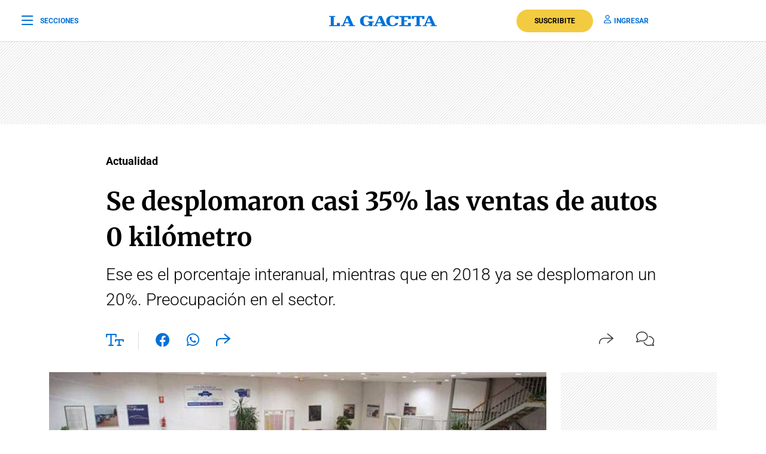

--- FILE ---
content_type: text/html; charset=utf-8
request_url: https://www.google.com/recaptcha/api2/aframe
body_size: 137
content:
<!DOCTYPE HTML><html><head><meta http-equiv="content-type" content="text/html; charset=UTF-8"></head><body><script nonce="U9KkzvK0qZpnSYLAeh66lw">/** Anti-fraud and anti-abuse applications only. See google.com/recaptcha */ try{var clients={'sodar':'https://pagead2.googlesyndication.com/pagead/sodar?'};window.addEventListener("message",function(a){try{if(a.source===window.parent){var b=JSON.parse(a.data);var c=clients[b['id']];if(c){var d=document.createElement('img');d.src=c+b['params']+'&rc='+(localStorage.getItem("rc::a")?sessionStorage.getItem("rc::b"):"");window.document.body.appendChild(d);sessionStorage.setItem("rc::e",parseInt(sessionStorage.getItem("rc::e")||0)+1);localStorage.setItem("rc::h",'1764733899956');}}}catch(b){}});window.parent.postMessage("_grecaptcha_ready", "*");}catch(b){}</script></body></html>